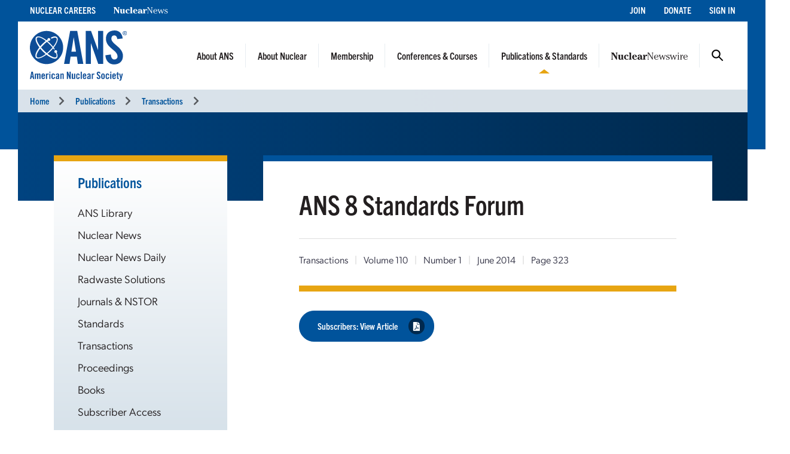

--- FILE ---
content_type: text/html; charset=UTF-8
request_url: https://www.ans.org/pubs/transactions/article-35796/
body_size: 5442
content:
<!DOCTYPE HTML>
<html lang="en">

<head>
<meta name="viewport" content="width=device-width,initial-scale=1">
<meta charset="UTF-8">
<title>Transactions -- ANS / Publications / Transactions</title>
<link href="https://cdn.ans.org/s/lib/reset.css" rel="stylesheet" type="text/css">
<link href="//ajax.googleapis.com/ajax/libs/jqueryui/1.12.1/themes/smoothness/jquery-ui.css" rel="stylesheet" type="text/css">
<link href="https://use.typekit.net/jel7qah.css" rel="stylesheet" type="text/css">
<link href="https://cdn.ans.org/lib/fa/5/css/fontawesome.min.css" rel="stylesheet" type="text/css">
<link href="https://cdn.ans.org/lib/fa/5/css/solid.min.css" rel="stylesheet" type="text/css">
<link href="https://cdn.ans.org/site/s/global_v426.css" rel="stylesheet" type="text/css">
<link href="https://cdn.ans.org/site/s/cblock_v103.css" rel="stylesheet" type="text/css">
<link href="https://cdn.ans.org/pubs/transactions/s/list_v100.css?t=1768936120" rel="stylesheet" type="text/css">
<link href="https://cdn.ans.org/i/favicon-128.png" rel="icon" type="image/png">
<script src="//ajax.googleapis.com/ajax/libs/jquery/3.4.1/jquery.min.js" type="text/javascript"></script>
<script src="//ajax.googleapis.com/ajax/libs/jqueryui/1.12.1/jquery-ui.min.js" type="text/javascript"></script>
<script src="https://cdn.ans.org/site/s/global_v407.js" type="text/javascript"></script>
<script src="https://www.ans.org/ad/js/s-1/" type="text/javascript"></script><script async src="https://www.googletagmanager.com/gtag/js?id=G-FZ1DECQ83C"></script><script>window.dataLayer=window.dataLayer || [];function gtag(){dataLayer.push(arguments);}gtag('js', new Date());gtag('config', 'G-FZ1DECQ83C', {'linker': {'domains':['ans.org']}});gtag('config', 'GTM-TRQDQJW');</script>
<script>(function(w,d,s,l,i){w[l]=w[l]||[];w[l].push({'gtm.start':new Date().getTime(),event:'gtm.js'});var f=d.getElementsByTagName(s)[0],j=d.createElement(s),dl=l!='dataLayer'?'&l='+l:'';j.async=true;j.src='https://www.googletagmanager.com/gtm.js?id='+i+dl;f.parentNode.insertBefore(j,f);})(window,document,'script','dataLayer','GTM-TRQDQJW');</script>
<script type="text/javascript">
(function(){
var didInit=false;
function initMunchkin(){ if (didInit === false){didInit=true;Munchkin.init("099-YLU-630");} }
var s=document.createElement("script");
s.type="text/javascript";
s.async=true;
s.src="//munchkin.marketo.net/munchkin.js";
s.onreadystatechange=function(){ if (this.readyState == "complete" || this.readyState == "loaded"){initMunchkin();} };
s.onload=initMunchkin;
document.getElementsByTagName("head")[0].appendChild(s);
})();
</script>
</head>

<body>
<noscript><iframe src="https://www.googletagmanager.com/ns.html?id=GTM-TRQDQJW" width="0" height="0" style="display:none;visibility:hidden;"></iframe></noscript>
<header class="header">
	<a class="screen-reader-text skip-link" href="#">Skip to content</a>
	<div class="utility">
		<div class="utility-wrap">
			<nav class="left">
				<ul><li><a href="https://www.ans.org/careers/finder/members/listings/">Nuclear Careers</a></li><li><a href="https://www.ans.org/pubs/magazines/nn/"><img src="https://cdn.ans.org/pubs/i/nn-white-350x43.svg" alt="Nuclear News" style="width:91.31px;height:11.19px;vertical-align:baseline;"></a></li></ul>
			</nav>
			<nav class="right">
				<ul><li><a href="https://www.ans.org/membership/">Join</a></li><li><a href="https://www.ans.org/donate/">Donate</a></li><li><a href="https://www.ans.org/account/login/">Sign In</a></li></ul>
			</nav>
		</div>
	</div>
	<div class="brand">
		<a href="https://www.ans.org/" class="logo"><img src="https://cdn.ans.org/site/i/ans_dual-233x121.svg" alt="American Nuclear Society" width="233" height="121"></a>
		<button class="burger" aria-label="Menu" aria-controls="navigation">
			<span class="icon open"><i class="fas fa-bars"></i></span>
			<span class="icon close"><i class="fas fa-times"></i></span>
		</button>
		<nav class="main">
			<ul><li class="menu-item-has-children"><a href="https://www.ans.org/about/">About ANS</a><button class="mobile-dd"><i class="fas fa-chevron-up"></i></button><ul class="dd"><li class="nav"><ul class="dd-nav"><li><a href="https://www.ans.org/about/">Mission and Vision</a></li><li><a href="https://www.ans.org/about/governance/">Governance</a></li><li><a href="https://www.ans.org/policy/">Public Policy & Engagement</a></li><li><a href="https://www.ans.org/donate/">Donate</a></li><li><a href="https://www.ans.org/advertising/">Advertising</a></li><li><a href="/store/">ANS Store</a></li><li><a href="https://www.ans.org/contact/">Contact Us</a></li></ul></li><li class="dd-content"><div class="dd_wrap about"><div class="sideimage large"><img src="https://cdn.ans.org/site/i/menu/aboutans-320.jpg" alt="About ANS"></div><p>ANS is committed to advancing, fostering, and promoting the development and application of nuclear sciences and technologies to benefit society.</p></div></li></ul></li><li class="menu-item-has-children"><a href="https://www.ans.org/nuclear/">About Nuclear</a><button class="mobile-dd"><i class="fas fa-chevron-up"></i></button><ul class="dd"><li class="nav"><ul class="dd-nav"><li><a href="https://www.ans.org/nuclear/">About Nuclear</a></li><li><a href="/nuclear/careers/">Nuclear Careers</a></li><li><a href="https://www.ans.org/nuclear/classroom/">K-12 Educator Resources</a></li><li><a href="https://www.ans.org/nuclear/highschoolstudents/">High School Accelerators</a></li><li><a href="https://www.ans.org/nuclear/k12/ambassadors/">Outreach & Volunteer Opportunities</a></li></ul></li><li class="dd-content"><div class="dd_wrap nuclear"><div class="sideimage large"><img src="https://cdn.ans.org/site/i/menu/aboutnuclear-320.jpg" alt="About Nuclear"></div><p>Explore the many uses for nuclear science and its impact on energy, the environment, healthcare, food, and more.</p></div></li></ul></li><li class="menu-item-has-children"><a href="/membership/">Membership</a><button class="mobile-dd"><i class="fas fa-chevron-up"></i></button><ul class="dd"><li class="nav"><ul class="dd-nav"><li><a href="/membership/nuclearprofessional/">Professionals</a></li><li><a href="/membership/students/">Students</a></li><li><a href="/orgmembers/">Organizations</a></li><li><a href="/trustees">Trustees of Nuclear</a></li><li><a href="/membership/communities/">Find Your Community - Divisions & Sections</a></li><li><a href="/members/mentor/">Mentor Match</a></li><li><a href="/honors/">Honors & Awards</a></li><li><a href="/scholarships/">Scholarships & Grants</a></li></ul></li><li class="dd-content"><div class="dd_wrap membership"><div class="sideimage large"><img src="https://cdn.ans.org/site/i/menu/membership-320.jpg" alt="Membership"></div><p>Explore membership for yourself or for your organization.</p></div></li></ul></li><li class="menu-item-has-children"><a href="https://www.ans.org/meetings/">Conferences & Courses</a><button class="mobile-dd"><i class="fas fa-chevron-up"></i></button><ul class="dd"><li class="nav"><ul class="dd-nav"><li><a href="https://www.ans.org/meetings/">Upcoming Conferences</a></li><li><a href="https://www.ans.org/nuclear/professionalcourses/">Professional Development Courses & Certification</a></li><li><a href="https://www.ans.org/webinars/">Webinars</a></li><li><a href="https://www.ans.org/meetings/resources/">Resources</a></li></ul></li><li class="dd-content"><div class="dd_wrap meetings"><p class="callout">Conference Spotlight</p><div class="sideimage"><img src="/file/22932/t/Denver CO.jpg" alt=""></div><p class="title"><a href="https://www.ans.org/meetings/view-ac2026/">2026 ANS Annual Conference</a></p><p class="text">May 31&ndash;June 3, 2026</p><p class="text">Denver, CO<span class="gap">|</span>Sheraton Denver</p></div></li></ul></li><li class="menu-item-has-children active"><a href="https://www.ans.org/pubs/">Publications & Standards</a><button class="mobile-dd"><i class="fas fa-chevron-up"></i></button><ul class="dd"><li class="nav"><ul class="dd-nav"><li><a href="https://www.ans.org/library/">ANS Library</a></li><li><a href="https://www.ans.org/pubs/magazines/nn/">Nuclear News</a></li><li><a href="https://www.ans.org/pubs/nnd/">Nuclear News Daily</a></li><li><a href="https://www.ans.org/pubs/magazines/rs/">Radwaste Solutions</a></li><li><a href="https://www.ans.org/pubs/journals/">Journals & NSTOR</a></li><li><a href="https://www.ans.org/standards/">Standards</a></li><li><a href="https://www.ans.org/pubs/transactions/">Transactions</a></li><li><a href="https://www.ans.org/pubs/proceedings/">Proceedings</a></li><li><a href="https://www.ans.org/store/browse-books/">Books</a></li><li><a href="http://epubs.ans.org/">Subscriber Access</a></li></ul></li><li class="dd-content"><div class="dd_wrap pubs"><div class="row"><div class="col-xs-5"><p class="callout">Latest Magazine Issues</p><div class="covers"><div class="row"><div class="col-xs-6"><div class="cover"><a href="https://www.ans.org/pubs/magazines/nn/"><img src="https://www.ans.org/pubs/cover/?i=3444&s=s"></a></div><p class="month">Jan 2026</p></div><div class="col-xs-6"><div class="cover"><a href="https://www.ans.org/pubs/magazines/rs/"><img src="https://www.ans.org/pubs/cover/?i=3426&s=s"></a></div><p class="month">Jul 2025</p></div></div></div></div><div class="col-xs-7"><p class="callout">Latest Journal Issues</p><ul class="issues"><li class="issue"><p class="name"><strong><a href="https://www.ans.org/pubs/journals/nse/">Nuclear Science and Engineering</a></strong></p><p class="month">February 2026</p></li><li class="issue"><p class="name"><strong><a href="https://www.ans.org/pubs/journals/nt/">Nuclear Technology</a></strong></p><p class="month">December 2025</p></li><li class="issue"><p class="name"><strong><a href="https://www.ans.org/pubs/journals/fst/">Fusion Science and Technology</a></strong></p><p class="month">November 2025</p></li></ul></div></div></div></li></ul></li><li class="menu-item-has-children"><a href="https://www.ans.org/news/"><img src="https://cdn.ans.org/news/i/newswire-820x77.svg" alt="Nuclear Newswire"></a><button class="mobile-dd"><i class="fas fa-chevron-up"></i></button><ul class="dd"><li class="nav"><ul class="dd-nav"><li><a href="https://www.ans.org/news/">Latest News</a></li><li><a href="https://www.ans.org/news/bg/">Buyers Guide</a></li><li><a href="https://www.ans.org/response/">Ukraine Taskforce</a></li></ul></li><li class="dd-content"><div class="dd_wrap newswire"><p class="callout">Latest News</p><div class="article"><p class="title"><a href="https://www.ans.org/news/article-7684/the-us-and-slovakia-sign-a-new-nuclear-deal/">The U.S. and Slovakia sign a new nuclear deal</a></p><div class="content"><div class=""><div class="copy"><p>On January 16, Energy Secretary Chris Wright and Slovak Prime Minister Robert Fico signed an intergovernmental agreement to cooperate on the development of Slovakia’s civil nuclear power program. This agreement spans a variety of civil nuclear activities, but especially notable is the inclusion of a plan to develop an American 1,200-MWe commercial power reactor at Bohunice nuclear power plant.</p></div></div></div></div></li></ul></li>				<li class="menu-item-has-children search-btn"><a href="#">Search</a>
					<ul class="dd">
						<form id="search" action="https://www.ans.org/search/" method="get">
							<label for="in_sitequery">Search ANS</label>
							<div class="field-wrap">
								<input type="text" aria-label="q" id="in_sitequery" name="q" value="">
								<input type="submit" value="Search">
							</div>
						</form>
					</ul>
				</li>
			</ul>
			<div class="mobile-utility">
				<ul><li><a href="https://www.ans.org/careers/finder/members/listings/">Nuclear Careers</a></li><li><a href="https://www.ans.org/pubs/magazines/nn/">Nuclear News</a></li></ul>
				<ul><li><a href="https://www.ans.org/membership/">Join</a></li><li><a href="https://www.ans.org/donate/">Donate</a></li><li><a href="https://www.ans.org/account/login/">Sign In</a></li></ul>
			</div>
		</nav>
	</div>
<div class="breadcrumbs"><nav><ul><li><a href="https://www.ans.org/">Home</a><i class="fas fa-chevron-right"></i></li><li><a href="/pubs/">Publications</a><i class="fas fa-chevron-right"></i></li><li><a href="/pubs/transactions/">Transactions</a><i class="fas fa-chevron-right"></i></li></ul></nav></div></header>
<main id="main" class="main">
		<div id="banner" class="banner null">
			<div class="wrapper">
				<div class="photo"></div>
			</div>
		</div>
		<!-- start of 2 column inside page -->
		<section id="page" class="inside-page">
			<div class="wrapper">
				<div class="row between-xs">
					<!-- sidebar column -->
					<div class="col-side col-xs-3"><aside><div class="cnt"><p class="featured-copy-block"><a href="http://www.ans.org/pubs/">Publications</a></p><div class="mobile-wrap"><div class="mobile-aside"><span class="label">Publications</span><span class="icon"><i class="fas fa-chevron-up"></i></span></div><nav><ul><li><a href="https://www.ans.org/library/">ANS Library</a></li><li><a href="https://www.ans.org/pubs/magazines/nn/features/">Nuclear News</a></li><li><a href="https://www.ans.org/pubs/nnd/">Nuclear News Daily</a></li><li><a href="https://www.ans.org/pubs/magazines/rs/features/">Radwaste Solutions</a></li><li><a href="https://www.ans.org/pubs/journals/">Journals & NSTOR</a></li><li><a href="https://www.ans.org/standards/">Standards</a></li><li><a href="https://www.ans.org/pubs/transactions/">Transactions</a></li><li><a href="https://www.ans.org/pubs/proceedings/">Proceedings</a></li><li><a href="https://www.ans.org/store/browse-books/">Books</a></li><li><a href="http://epubs.ans.org/">Subscriber Access</a></li></ul></nav></div></div><div id="ans_ad_s3_z3_0" class="ad skyscraper"></div></aside></div>
					<!-- main column -->
					<div class="col-main col-xs-9">
		<div class="page-box banner-offset-top">
			<div class="article">
<h1>ANS 8 Standards Forum</h1><div class="details"><p><a href="/pubs/transactions/">Transactions</a> <span class="gap half">|</span> Volume 110 <span class="gap half">|</span> Number 1 <span class="gap half">|</span> June 2014 <span class="gap half">|</span> Page 323</p></div>				<div class="segment links">
					<a href="https://epubs.ans.org/?a=35796"><button class="btn-pill blue">Subscribers: View Article<span><i class="fas fa-file-pdf"></i></span></button></a>
				</div>
			</div>
		</div>
		</div>
					</div>
				</div>
			</div>
		</section>
		<!-- end of 2 column inside page -->
	<!-- leaderboard ad goes in this container -->
	<section class="bottom-leaderboard">
		<div class="wrapper">
			<div class="row center-xs">
				<div class="col-xs-12"><div id="ans_ad_s1_z1_0" class="ad desktop"></div><div id="ans_ad_s1_z2_0" class="ad mobile"></div></div>
			</div>
		</div>
	</section>
</main>
<footer class="footer">
	<div class="wrapper">
		<div class="row">
			<div class="col-xs-4">
				<a href="https://www.ans.org/account/lists/subscribe/list-nndaily/" class="dark-blue"><span>Receive Nuclear News Daily</span>
					<span class="circle"><i class="fas fa-long-arrow-right"></i></span>
					<span class="hover"></span>
					<span class="focus"></span>
				</a>
			</div>
			<div class="col-xs-4">
				<a href="https://www.ans.org/join/" class="medium-blue"><span>Join ANS Today</span>
					<span class="circle"><i class="fas fa-long-arrow-right"></i></span>
					<span class="hover"></span>
					<span class="focus"></span>
				</a>
			</div>
			<div class="col-xs-4">
				<a href="https://www.ans.org/donate/" class="light-blue"><span>Donate Today</span>
					<span class="circle"><i class="fas fa-long-arrow-right"></i></span>
					<span class="hover"></span>
					<span class="focus"></span>
				</a>
			</div>
		</div>
		<div id="ans-footer-trustees-wrap">
			<div id="ans-footer-trustees">
				<div class="label"><span class="logo"><img src="https://cdn.ans.org/trustees/i/trusteesofnuclear.svg" alt="Trustees of Nuclear"></span></div>
				<div class="orgs">
					<div class="row">
						<div class="org sz_sq"><a href="https://www.ams-corp.com/" rel="noopener" target="_blank"><img src="https://cdn.ans.org/trustees/i/org/ams.svg" alt="AMS"></a></div>
						<div class="org sz_th2"><a href="https://clearpath.org/" rel="noopener" target="_blank"><img src="https://cdn.ans.org/trustees/i/org/clearpath.svg" alt="Clearpath"></a></div>						
						<div class="org sz_th4"><a href="https://www.constellation.com/" rel="noopener" target="_blank"><img src="https://cdn.ans.org/trustees/i/org/constellation.png" alt="Constellation"></a></div>
						<div class="org sz_th3"><a href="https://www.corepower.energy/" rel="noopener" target="_blank"><img src="https://cdn.ans.org/trustees/i/org/Core_Power_Logos_Vertical_white.svg" alt="Core Power"></a></div>
						<div class="org sz_th5"><a href="https://domeng.com/" rel="noopener" target="_blank"><img src="https://cdn.ans.org/trustees/i/org/domeng.svg" alt="Dominion Engineering"></a></div>
						<div class="org sz_th1"><a href="https://www.gle-us.com/" rel="noopener" target="_blank"><img src="https://cdn.ans.org/trustees/i/org/GLE-Vector-white.svg" alt="Global Laser Enrichment"></a></div>
						<div class="org sz_th3"><a href="https://www.hoganlovells.com/" rel="noopener" target="_blank"><img src="https://cdn.ans.org/trustees/i/org/hogan-lovells-logo-white-1.svg" alt="Hogan Lovells"></a></div>
						<div class="org sz_th4"><a href="https://www.ltbridge.com/" rel="noopener" target="_blank"><img src="https://cdn.ans.org/trustees/i/org/lightbridge.svg" alt="Lightbridge"></a></div>
						<div class="org sz_th3"><a href="https://www.mirion.com/" rel="noopener" target="_blank"><img src="https://cdn.ans.org/trustees/i/org/mirion-technologies-white.png" alt="Mirion Technologies"></a></div>
					</div>
					<div class="row">						
						<div class="org sz_th3"><a href="https://www.nuscalepower.com/" rel="noopener" target="_blank"><img src="https://cdn.ans.org/trustees/i/org/nuscale-white.svg" alt="Nuscale"></a></div>
						<div class="org sz_th1"><a href="https://oklo.com/" rel="noopener" target="_blank"><img src="https://cdn.ans.org/trustees/i/org/oklo.svg" alt="Oklo"></a></div>
						<div class="org sz_th2"><a href="https://paragones.com/" rel="noopener" target="_blank"><img src="https://cdn.ans.org/trustees/i/org/paragon.png" alt="Paragon"></a></div>
						<div class="org sz_th2"><a href="https://www.radiantnuclear.com/" rel="noopener" target="_blank"><img src="https://cdn.ans.org/trustees/i/org/radiant-white.png" alt="Radiant"></a></div>
						<div class="org sz_th5"><a href="https://www.southernnuclear.com/" rel="noopener" target="_blank"><img src="https://cdn.ans.org/trustees/i/org/southern-nuclear-logo-white.svg" alt="Southern Nuclear"></a></div>
						<div class="org sz_th1"><a href="https://www.studsvik.com/" rel="noopener" target="_blank"><img src="https://cdn.ans.org/trustees/i/org/Studsvik_logo_white.svg" alt="Studsvik"></a></div>
						<div class="org sz_th2"><a href="https://www.terrapower.com/" rel="noopener" target="_blank"><img src="https://cdn.ans.org/trustees/i/org/Terra-Power-logo-white.png" alt="TerraPower"></a></div>
						<div class="org sz_th1"><a href="https://urencousa.com/" rel="noopener" target="_blank"><img src="https://cdn.ans.org/trustees/i/org/urenco.svg" alt="Urenco"></a></div>
						<div class="org sz_th1"><a href="https://x-energy.com/" rel="noopener" target="_blank"><img src="https://cdn.ans.org/trustees/i/org/xenergy-white-v2.svg" alt="X-Energy"></a></div>					
					</div>
				</div>
			</div>
		</div>
		<div class="main-footer">
			<div class="left">
				<a href="#top" class="scrollto logo"><img src="https://cdn.ans.org/site/i/ans-ligature-white-548x74.svg" alt="American Nuclear Society" width="548" height="74"></a>
				<p>Advancing nuclear science and technology for the benefit of humanity</p>
			</div>
			<div class="right">
				<nav>
					<ul>
						<li><a href="https://www.ans.org/advertising/">Advertising Opportunities</a></li>
						<!-- <li><a href="https://www.ans.org/pi/navigatingnuclear/">Navigating Nuclear</a></li> -->
						<li><a href="https://www.ans.org/contact/">Contact Us</a></li>
					</ul>
				</nav>
				<ul class="social">
					<li><a href="http://www.facebook.com/www.ans.org" target="_blank"><span>Facebook</span><img src="https://cdn.ans.org/site/i/social/facebook.svg" alt="Facebook" width="12" height="25" class="svg"></a></li>
					<li><a href="http://twitter.com/ans_org" target="_blank"><span>Twitter</span><img src="https://cdn.ans.org/site/i/social/x-twitter.svg" alt="Twitter" width="21" height="18" class="svg"></a></li>
					<li><a href="https://www.linkedin.com/company/ans-american-nuclear-society-" target="_blank"><span>LinkedIn</span><img src="https://cdn.ans.org/site/i/social/linkedin.svg" alt="LinkedIn" width="20" height="20" class="svg"></a></li>
					<li><a href="https://www.instagram.com/americannuclear/" target="_blank"><span>Instagram</span><img src="https://cdn.ans.org/site/i/social/instagram.svg" alt="Instagram" width="20" height="21" class="svg"></a></li>
					<li><a href="https://www.youtube.com/c/AmericanNuclearSociety" target="_blank"><span>YouTube</span><img src="https://cdn.ans.org/site/i/social/youtube.svg" alt="YouTube" width="27" height="19" class="svg"></a></li>
					<li><a href="https://www.pinterest.com/nuclearconnect" target="_blank"><span>Pinterest</span><img src="https://cdn.ans.org/site/i/social/pinterest.svg" alt="Pinterest" width="20" height="26" class="svg"></a></li>
					<li><a href="https://www.ans.org/news/"><span>Nuclear Newswire</span><img src="https://cdn.ans.org/site/i/social/feed.svg" alt="Nuclear Newswire" width="19" height="19" class="svg"></a></li>
					<li><a href="https://www.ans.org/account/lists/"><span>Email Lists</span><img src="https://cdn.ans.org/site/i/social/email.svg" alt="Email Lists" width="21" height="16" class="svg"></a></li>
				</ul>
			</div>
		</div>
		<div class="utility-footer">
			<p>&copy; Copyright 2026 American Nuclear Society</p>
			<ul>
				<!-- <li><a href="https://www.ans.org/about/policies/privacy/">Privacy Policy</a></li> -->
				<li><a href="https://www.ans.org/privacypolicy/">Privacy Policy</a></li>				
				<!-- <li><a href="https://www.ans.org/about/policies/use/">Terms of Use</a></li> -->
				<li><a href="https://www.ans.org/termsofuse/">Terms of Use</a></li>
				<!-- <li><a href="https://ssl.ans.org/invoice/">Invoices</a></li> -->
				<li><a href="https://www.ans.org/invoice/">Invoices</a></li>
				<li><a href="https://www.ans.org/media/">Media</a></li>
<!-- 				<li><a href="#">Sitemap</a></li> -->
			</ul>
		</div>
	</div>
</footer>
<div class="nav-overlay"></div>
</body>

</html>


--- FILE ---
content_type: text/css
request_url: https://cdn.ans.org/pubs/transactions/s/list_v100.css?t=1768936120
body_size: 537
content:
.volumes {
	margin: 0;
}
.volumes .volume {
	margin: 1.25rem 0 0 0;
}
.volumes .volume:first-child {
	margin-top: 0;
}
.volumes .volume .label {
	font-weight: 500;
}
.volumes .volume .numbers {
	margin: 0;
}
.volumes .volume .numbers .number {
	margin: 0.5rem 0 0 0;
}
.volumes .volume .numbers .number .details {
	margin-left: 0.375em;
	color: #000c;
}

.public {
}
.public > ul {
}
.public > ul > li {
}

.articles {
	display: block;
}
.articles > ul {
	list-style: none;
	margin: 0; padding: 0;
}
.articles > ul > li {
	margin: 0; padding: 1rem 0 1rem 1rem;
	border-top: 1px solid #999;
}
.articles > ul > li:first-child {
	border-color: #003a6d;
}
.article p {
	margin: 0.375rem 0 0 0;
}
.article p:first-child {
	margin-top: 0;
}
.article .details {
	margin-top: 1.5rem; padding-top: 1.5rem;
	border-top: 1px solid #ddd;
}
.articles .article .details {
	margin-top: 0.5rem; padding-top: 0.5rem;
}
.article .details p {
	font-size: 1rem;
}
.article .details a {
	color: rgba(0, 0, 24, 0.8); text-decoration: none;
}
.article .details a:hover {
	text-decoration: underline;
}

.article .segment {
	display: block; position: relative;
	margin: 2rem 0 0 0; padding: 2rem 0 0 0;
	border-top: 10px solid #e7a512;
}
.article .times .item {
	display: block; position: relative;
	margin: 0.5rem 0 0 0;
}
.article .times .item:first-child {
	margin-top: 0;
}
.article .times .label {
	display: block; position: absolute;
	left: 0; top: 0;
	color: #555;
}
.article .times .value {
	display: block; position: relative;
	margin: 0 0 0 12rem;
}
.article .tf {
	margin-top: 1rem;
	font-size: 1rem;
}
.article .abstract {
	display: block; position: relative;
	margin: 10px 0 0 0; padding: 10px 0 0 0;
	border-top: 1px solid #686e91;
	font-size: 10pt;
}
.article .abstract p.first {
	margin-top: 0;
}
.article .abstract img {
	vertical-align: middle;
}


--- FILE ---
content_type: text/javascript
request_url: https://polo.feathr.co/v1/analytics/match/script.js?a_id=609c36026083106ab99a7bec&pk=feathr
body_size: 114
content:
(function (w) {
    
        
        
    if (typeof w.feathr === 'function') {
        w.feathr('match', '696fd2bbf7d78b00029a2952');
    }
        
    
}(window));

--- FILE ---
content_type: text/javascript;charset=UTF-8
request_url: https://www.ans.org/ad/js/s-1/
body_size: 436
content:
function ans_ads_1768936120713(){ads=[{"1":"<a href=\"https:\/\/www.ans.org\/ad\/goto-s1:a614:i684\/\" target=\"_blank\" rel=\"noopener\"><img src=\"https:\/\/www.ans.org\/ad\/src-s1:a614:i684\/\" alt=\"\" width=\"970\" height=\"90\" class=\"ans_ad_leaderboard (970px)\"><\/a>","2":"<a href=\"https:\/\/www.ans.org\/ad\/goto-s1:a614:i685\/\" target=\"_blank\" rel=\"noopener\"><img src=\"https:\/\/www.ans.org\/ad\/src-s1:a614:i685\/\" alt=\"\" width=\"300\" height=\"250\" class=\"ans_ad_rectangle\"><\/a>"}];for (var i in ads){for (var j in ads[i]){var c=document.getElementById("ans_ad_s1_z"+j.toString()+"_"+i.toString());if (c){c.innerHTML=ads[i][j];}}}}if ((document.readyState==="interactive")||(document.readyState==="complete")){ans_ads_1768936120713();}else {document.addEventListener("DOMContentLoaded",function(e){ans_ads_1768936120713();});}